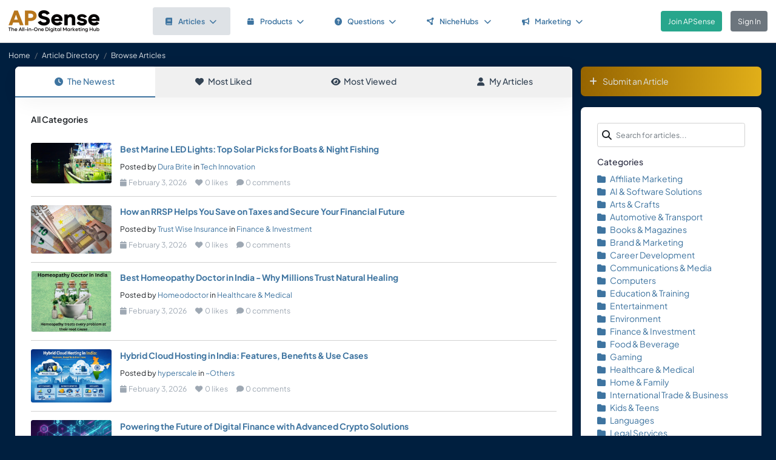

--- FILE ---
content_type: text/html; charset=UTF-8
request_url: https://www.apsense.com/article/browse?tag=prp_injection_therapy_phoenix
body_size: 5716
content:
<!doctype html>
<html lang="en" class="theme-fs-md">

<head>
    <meta charset="utf-8">
    <meta name="viewport" content="width=device-width, initial-scale=1, shrink-to-fit=no">
    <title>Browse Articles</title>
    <link rel="shortcut icon" href="/assets/favicon.png"/>
    <link rel="apple-touch-icon" href="/assets/logo.jpg">
	<meta name="description" content="" />
	<meta property="og:url" content="https://www.apsense.com" />
	<meta property="og:title" content="Browse Articles"/>
	<meta property="og:description" content="" />
	<meta property="og:image" content="https://www.apsense.com/assets/logo.jpg" />
    <link rel="stylesheet" href="https://d33xlwz3k5nd1c.cloudfront.net/assets/css/main.css?v=2.33">
    <link rel="stylesheet" href="https://d33xlwz3k5nd1c.cloudfront.net/assets/css/custom.css?v=1.91">
    <script async src="https://www.googletagmanager.com/gtag/js?id=G-WQFEM6958V"></script>
    <script>
        window.dataLayer = window.dataLayer || [];
        function gtag(){dataLayer.push(arguments);}
        gtag('js', new Date());
        gtag('config', 'G-WQFEM6958V');
    </script>
</head>

<body>
<main class="main-content">
    <div class="position-relative">

            <div class="iq-top-navbar border-bottom">
        <nav class="nav navbar navbar-expand-lg navbar-light iq-navbar p-lg-0">
            <div class="container-fluid navbar-inner">
                <div class="d-flex align-items-center pb-lg-0 d-md-none justify-content-between">
                                                        </div>


                <div class="d-flex align-items-center justify-content-between w-100">
                                            <div class="nav-logo ps-2 ">
                            <a href="/"><img src="/assets/images/logo_new.png" class="m-2" style="width:150px;" alt="APSense Digital Marketing Hub Logo"></a>
                        </div>
                                        <div class="offcanvas offcanvas-end shadow-none iq-product-menu-responsive d-none d-xl-block" tabindex="-1" id="offcanvasBottomNav">
                        <div class="offcanvas-body">
                                <ul class="iq-nav-menu list-unstyled align-items-center">
                                    <li class="nav-item me-2">
                                        <a class="nav-link text-primary d-flex align-items-center px-4 py-3 text-decoration-none position-relative  bg-light disabled rounded" href="/article/browse">
                                            <span class="nav-text fw-semibold">
                                                <i class="fa fa-book me-2"></i>Articles<i class="fa fa-chevron-down ms-2"></i>
                                            </span>
                                        </a>
                                        <ul class="iq-header-sub-menu list-unstyled collapse shadow border-0">
                                            <li class="nav-item">
                                                <a class="nav-link " href="/article/browse"><i class="fas fa-clock me-2"></i>The Newest</a>
                                            </li>
                                            <li class="nav-item">
                                                <a class="nav-link " href="/article/browse?opt=liked"><i class="fas fa-heart me-2"></i>Most Liked</a>
                                            </li>
                                            <li class="nav-item">
                                                <a class="nav-link " href="/article/browse?opt=viewed"><i class="fas fa-eye me-2"></i>Most Viewed</a>
                                            </li>
                                            <li class="nav-item">
                                                <a class="nav-link " href="/article/browse?opt=me"><i class="fas fa-user me-2"></i>My Articles</a>
                                            </li>
                                            <li class="nav-item">
                                                <a class="nav-link " href="/article/submit"><i
                                                            class="fa fa-plus me-2"></i>Submit an Article</a>
                                            </li>
                                        </ul>
                                    </li>
                                    <li class="nav-item me-2">
                                        <a class="nav-link text-primary d-flex align-items-center px-4 py-3 text-decoration-none position-relative  rounded" href="/marketplace/browse">
                                            <span class="nav-text fw-semibold">
                                                <i class="fa fa-box me-2"></i>Products<i class="fa fa-chevron-down ms-2"></i>
                                            </span>
                                        </a>
                                        <ul class="iq-header-sub-menu list-unstyled collapse shadow border-0">
                                            <li class="nav-item">
                                                <a class="nav-link " href="/marketplace/browse"><i class="fas fa-clock me-2"></i>The Newest</a>
                                            </li>
                                            <li class="nav-item">
                                                <a class="nav-link " href="/marketplace/browse?opt=liked"><i class="fas fa-heart me-2"></i>Most Liked</a>
                                            </li>
                                            <li class="nav-item">
                                                <a class="nav-link " href="/marketplace/browse?opt=viewed"><i class="fas fa-eye me-2"></i>Most Viewed</a>
                                            </li>
                                            <li class="nav-item">
                                                <a class="nav-link " href="/marketplace/browse?opt=me"><i class="fas fa-user me-2"></i>My Products</a>
                                            </li>
                                            <li class="nav-item">
                                                <a class="nav-link " href="/marketplace/submit"><i
                                                            class="fa fa-plus me-2"></i>Submit a Product</a>
                                            </li>
                                        </ul>
                                    </li>
                                    <li class="nav-item me-2">
                                        <a class="nav-link text-primary d-flex align-items-center px-4 py-3 text-decoration-none position-relative  rounded" href="/question/browse">
                                        <span class="nav-text fw-semibold">
                                            <i class="fa fa-question-circle me-2"></i>Questions<i class="fa fa-chevron-down ms-2"></i>
                                        </span>
                                        </a>
                                        <ul class="iq-header-sub-menu list-unstyled collapse shadow border-0">
                                            <li class="nav-item">
                                                <a class="nav-link " href="/question/browse"><i class="fas fa-clock me-2"></i>The Newest</a>
                                            </li>
                                            <li class="nav-item">
                                                <a class="nav-link " href="/question/browse?opt=popular"><i class="fas fa-fire me-2"></i>Most
                                                    Popular</a>
                                            </li>
                                            <li class="nav-item">
                                                <a class="nav-link " href="/question/browse?opt=me"><i class="fas fa-user me-2"></i>My Questions</a>
                                            </li>
                                            <li class="nav-item">
                                                <a class="nav-link " href="/question/submit"><i
                                                            class="fa fa-plus me-2"></i>Ask a Question</a>
                                            </li>
                                        </ul>
                                    </li>
                                    <li class="nav-item me-2">
                                        <a class="nav-link text-primary d-flex align-items-center px-4 py-3 text-decoration-none position-relative  rounded" href="/hubs/directory" title="NicheHub Directory">
                                            <span class="nav-text fw-semibold">
                                                <i class="fa-solid fa-circle-nodes me-2"></i>NicheHubs
                                                <i class="fa fa-chevron-down ms-2"></i>
                                            </span>
                                        </a>
                                        <ul class="iq-header-sub-menu list-unstyled collapse shadow border-0">
                                            <li class="nav-item">
                                                <a class="nav-link" href="/hubs/directory"><i class="fas fa-search me-2"></i>Browse NicheHubs</a>
                                            </li>
                                            <li class="nav-item">
                                                <a class="nav-link " href="/hubs/directory?opt=me"><i class="fas fa-user me-2"></i>My Joined NicheHubs</a>
                                            </li>
                                            <li class="nav-item">
                                                <a class="nav-link " href="/hubs/suggest"><i class="fas fa-plus me-2"></i>Suggest a NicheHub</a>
                                            </li>
                                        </ul>
                                    </li>
                                                                        <li class="nav-item me-2">
                                        <a class="nav-link text-primary d-flex align-items-center px-4 py-3 text-decoration-none position-relative  rounded" href="/solutions/">
                                        <span class="nav-text fw-semibold">
                                            <i class="fa-solid fa-bullhorn me-2"></i>Marketing<i class="fa fa-chevron-down ms-2"></i>
                                        </span>
                                        </a>
                                                                                <ul class="iq-header-sub-menu list-unstyled collapse shadow border-0">
                                            <li class="nav-item">
                                                <a class="nav-link" href="/digimarket/browse"><i class="fas fa-star-of-life me-2"></i>Buy & Sell DigiServices</a>
                                            </li>
                                            <li class="nav-item">
                                                <a class="nav-link " href="/solutions/browse"><i class="fas fa-lightbulb me-2"></i>DigiMarketing Strategies</a>
                                            </li>
                                            <li class="nav-item">
                                                <a class="nav-link " href="/affiliate/"><i class="fas fa-handshake me-2"></i>Affiliate Program Directory</a>
                                            </li>
                                        </ul>
                                    </li>
                                </ul>
                        </div>
                </div>

                                        <nav class="navbar navbar-light bg-white py-3" style="min-height:5.0em">
                        <a href="/register.html" class="btn btn-success ms-3 me-3">Join APSense</a>
                                                    <a href="/" class="btn btn-secondary me-3">Sign In</a>
                                            </div>
                                                </div>
        </nav>
    </div>
            <nav aria-label="breadcrumb">
            <ol class="breadcrumb">
                <li class="breadcrumb-item small"><a class="link-light" href="/account/dashboard">Home</a></li>
                                <li class="breadcrumb-item small"><a href="/article/browse" class="link-light">Article Directory</a></li>
                                <li class="breadcrumb-item active small text-light hide-sm" aria-current="page">Browse Articles</li>
            </ol>
        </nav>

        <div class="content-inner">
            <div class="container">
                <div class="row">

                    <div class="col-lg-9">
                        <div class="row">
                            <div class="col-md-12">

                                <div class="card">

                                    <div class="tab-container mb-0">
    <ul class="nav nav-tabs d-flex flex-column flex-md-row text-center shadow-sm mb-0">
        <li class="nav-item flex-fill">
            <a class="nav-link active" href="/article/browse">
                <i class="fas fa-clock me-2"></i>The Newest
            </a>
        </li>
        <li class="nav-item flex-fill">
            <a class="nav-link " href="/article/browse?opt=liked">
                <i class="fas fa-heart me-2"></i>Most Liked
            </a>
        </li>
        <li class="nav-item flex-fill">
            <a class="nav-link " href="/article/browse?opt=viewed">
                <i class="fas fa-eye me-2"></i>Most Viewed
            </a>
        </li>
        <li class="nav-item flex-fill">
            <a class="nav-link " href="/article/browse?opt=me">
                <i class="fas fa-user me-2"></i>My Articles
            </a>
        </li>
    </ul>
</div>
                                    <div class="card-body min-vh-150">

                                        <div class="mb-5 fw-semibold">
                                                                                                                                            All Categories
                                                                                        
                                                                                </div>

                                        <ul class="list-inline p-0 m-0">
                                                                                        <li class="mb-3  border-bottom">
                                                <div class="row align-items-top pb-3">
                                                    <div class="col-md-2">
                                                        <div class="image-block">
                                                            <img src="/upload/images/article/20260203/1770101771-523130.jpg"
                                                                 class="thumbnail-60 rounded" alt="article"
                                                                 loading="lazy" >
                                                        </div>
                                                    </div>
                                                    <div class="col-md-10">
                                                        <div class="blog-description mt-1 mt-md-0">
                                                            <div class="mb-2 single-line"><strong><a href="/article/875306-best-marine-led-lights-top-solar-picks-for-boats.html" >Best Marine LED Lights: Top Solar Picks for Boats & Night Fishing</a></strong></div>
                                                                                                                            <small>Posted by
                                                                    <a href="/user/durabrite">Dura Brite</a>
                                                                    in <a href="/article/browse?category=technology">Tech Innovation</a>
                                                                </small>
                                                                                                                        <div class="d-flex align-items-center text-muted small mt-2">
                                                                <span class="me-3">
                                                                    <i class="fas fa-calendar me-1"></i>February 3, 2026                                                                </span>
                                                                            <span class="me-3">
                                                                        <i class="fas fa-heart me-1"></i>0 likes
                                                                    </span>
                                                                            <span>
                                                                        <i class="fas fa-comment me-1"></i>0 comments
                                                                    </span>
                                                            </div>
                                                        </div>
                                                    </div>
                                                </div>
                                            </li>
                                                                                        <li class="mb-3  border-bottom">
                                                <div class="row align-items-top pb-3">
                                                    <div class="col-md-2">
                                                        <div class="image-block">
                                                            <img src="/assets/images/category/finance.jpg"
                                                                 class="thumbnail-60 rounded" alt="article"
                                                                 loading="lazy" >
                                                        </div>
                                                    </div>
                                                    <div class="col-md-10">
                                                        <div class="blog-description mt-1 mt-md-0">
                                                            <div class="mb-2 single-line"><strong><a href="/article/875305-how-an-rrsp-helps-you-save-on-taxes-and-secure.html" >How an RRSP Helps You Save on Taxes and Secure Your Financial Future</a></strong></div>
                                                                                                                            <small>Posted by
                                                                    <a href="/user/trustwiseinsurance">Trust Wise Insurance</a>
                                                                    in <a href="/article/browse?category=finance">Finance & Investment</a>
                                                                </small>
                                                                                                                        <div class="d-flex align-items-center text-muted small mt-2">
                                                                <span class="me-3">
                                                                    <i class="fas fa-calendar me-1"></i>February 3, 2026                                                                </span>
                                                                            <span class="me-3">
                                                                        <i class="fas fa-heart me-1"></i>0 likes
                                                                    </span>
                                                                            <span>
                                                                        <i class="fas fa-comment me-1"></i>0 comments
                                                                    </span>
                                                            </div>
                                                        </div>
                                                    </div>
                                                </div>
                                            </li>
                                                                                        <li class="mb-3  border-bottom">
                                                <div class="row align-items-top pb-3">
                                                    <div class="col-md-2">
                                                        <div class="image-block">
                                                            <img src="/upload/images/article/20260203/1770101220-667130.jpg"
                                                                 class="thumbnail-60 rounded" alt="article"
                                                                 loading="lazy" >
                                                        </div>
                                                    </div>
                                                    <div class="col-md-10">
                                                        <div class="blog-description mt-1 mt-md-0">
                                                            <div class="mb-2 single-line"><strong><a href="/article/875304-best-homeopathy-doctor-in-india-why-millions-trust-natural.html" >Best Homeopathy Doctor in India - Why Millions Trust Natural Healing</a></strong></div>
                                                                                                                            <small>Posted by
                                                                    <a href="/user/doctorhomeo">Homeodoctor</a>
                                                                    in <a href="/article/browse?category=health">Healthcare & Medical</a>
                                                                </small>
                                                                                                                        <div class="d-flex align-items-center text-muted small mt-2">
                                                                <span class="me-3">
                                                                    <i class="fas fa-calendar me-1"></i>February 3, 2026                                                                </span>
                                                                            <span class="me-3">
                                                                        <i class="fas fa-heart me-1"></i>0 likes
                                                                    </span>
                                                                            <span>
                                                                        <i class="fas fa-comment me-1"></i>0 comments
                                                                    </span>
                                                            </div>
                                                        </div>
                                                    </div>
                                                </div>
                                            </li>
                                                                                        <li class="mb-3  border-bottom">
                                                <div class="row align-items-top pb-3">
                                                    <div class="col-md-2">
                                                        <div class="image-block">
                                                            <img src="/upload/images/article/20260203/1770101212-546381.jpg"
                                                                 class="thumbnail-60 rounded" alt="article"
                                                                 loading="lazy" >
                                                        </div>
                                                    </div>
                                                    <div class="col-md-10">
                                                        <div class="blog-description mt-1 mt-md-0">
                                                            <div class="mb-2 single-line"><strong><a href="/article/875303-hybrid-cloud-hosting-in-india-features-benefits-use-cases.html" >Hybrid Cloud Hosting in India: Features, Benefits & Use Cases</a></strong></div>
                                                                                                                            <small>Posted by
                                                                    <a href="/user/hyperscale39">hyperscale</a>
                                                                    in <a href="/article/browse?category=others">~Others</a>
                                                                </small>
                                                                                                                        <div class="d-flex align-items-center text-muted small mt-2">
                                                                <span class="me-3">
                                                                    <i class="fas fa-calendar me-1"></i>February 3, 2026                                                                </span>
                                                                            <span class="me-3">
                                                                        <i class="fas fa-heart me-1"></i>0 likes
                                                                    </span>
                                                                            <span>
                                                                        <i class="fas fa-comment me-1"></i>0 comments
                                                                    </span>
                                                            </div>
                                                        </div>
                                                    </div>
                                                </div>
                                            </li>
                                                                                        <li class="mb-3  border-bottom">
                                                <div class="row align-items-top pb-3">
                                                    <div class="col-md-2">
                                                        <div class="image-block">
                                                            <img src="/upload/images/article/20260203/1770101012-459139.jpg"
                                                                 class="thumbnail-60 rounded" alt="article"
                                                                 loading="lazy" >
                                                        </div>
                                                    </div>
                                                    <div class="col-md-10">
                                                        <div class="blog-description mt-1 mt-md-0">
                                                            <div class="mb-2 single-line"><strong><a href="/article/875302-powering-the-future-of-digital-finance-with-advanced-crypto-solutions.html" >Powering the Future of Digital Finance with Advanced Crypto Solutions</a></strong></div>
                                                                                                                            <small>Posted by
                                                                    <a href="/user/deftsoft54">Deftsoft</a>
                                                                    in <a href="/article/browse?category=others">~Others</a>
                                                                </small>
                                                                                                                        <div class="d-flex align-items-center text-muted small mt-2">
                                                                <span class="me-3">
                                                                    <i class="fas fa-calendar me-1"></i>February 3, 2026                                                                </span>
                                                                            <span class="me-3">
                                                                        <i class="fas fa-heart me-1"></i>0 likes
                                                                    </span>
                                                                            <span>
                                                                        <i class="fas fa-comment me-1"></i>0 comments
                                                                    </span>
                                                            </div>
                                                        </div>
                                                    </div>
                                                </div>
                                            </li>
                                                                                        <li class="mb-3  border-bottom">
                                                <div class="row align-items-top pb-3">
                                                    <div class="col-md-2">
                                                        <div class="image-block">
                                                            <img src="/assets/images/category/womens.jpg"
                                                                 class="thumbnail-60 rounded" alt="article"
                                                                 loading="lazy" >
                                                        </div>
                                                    </div>
                                                    <div class="col-md-10">
                                                        <div class="blog-description mt-1 mt-md-0">
                                                            <div class="mb-2 single-line"><strong><a href="/article/875301-shop-women-shoes-in-affordable-price-bold-contemporary-and-functional.html" >Shop Women Shoes in Affordable Price: Bold, Contemporary, and Functional</a></strong></div>
                                                                                                                            <small>Posted by
                                                                    <a href="/user/ashley24">Alice A.</a>
                                                                    in <a href="/article/browse?category=womens">Womens Interests</a>
                                                                </small>
                                                                                                                        <div class="d-flex align-items-center text-muted small mt-2">
                                                                <span class="me-3">
                                                                    <i class="fas fa-calendar me-1"></i>February 3, 2026                                                                </span>
                                                                            <span class="me-3">
                                                                        <i class="fas fa-heart me-1"></i>1 likes
                                                                    </span>
                                                                            <span>
                                                                        <i class="fas fa-comment me-1"></i>0 comments
                                                                    </span>
                                                            </div>
                                                        </div>
                                                    </div>
                                                </div>
                                            </li>
                                                                                        <li class="mb-3  border-bottom">
                                                <div class="row align-items-top pb-3">
                                                    <div class="col-md-2">
                                                        <div class="image-block">
                                                            <img src="/upload/images/article/20260203/1770100165-661360.jpg"
                                                                 class="thumbnail-60 rounded" alt="article"
                                                                 loading="lazy" >
                                                        </div>
                                                    </div>
                                                    <div class="col-md-10">
                                                        <div class="blog-description mt-1 mt-md-0">
                                                            <div class="mb-2 single-line"><strong><a href="/article/875300-top-btech-courses-to-choose-in-2026-a-complete-guide.html" >Top BTech Courses to Choose in 2026: A Complete Guide</a></strong></div>
                                                                                                                            <small>Posted by
                                                                    <a href="/user/tanishaecampus">onlinedegree</a>
                                                                    in <a href="/article/browse?category=education">Education & Training</a>
                                                                </small>
                                                                                                                        <div class="d-flex align-items-center text-muted small mt-2">
                                                                <span class="me-3">
                                                                    <i class="fas fa-calendar me-1"></i>February 3, 2026                                                                </span>
                                                                            <span class="me-3">
                                                                        <i class="fas fa-heart me-1"></i>0 likes
                                                                    </span>
                                                                            <span>
                                                                        <i class="fas fa-comment me-1"></i>0 comments
                                                                    </span>
                                                            </div>
                                                        </div>
                                                    </div>
                                                </div>
                                            </li>
                                                                                        <li class="mb-3  border-bottom">
                                                <div class="row align-items-top pb-3">
                                                    <div class="col-md-2">
                                                        <div class="image-block">
                                                            <img src="/assets/images/category/travel.jpg"
                                                                 class="thumbnail-60 rounded" alt="article"
                                                                 loading="lazy" >
                                                        </div>
                                                    </div>
                                                    <div class="col-md-10">
                                                        <div class="blog-description mt-1 mt-md-0">
                                                            <div class="mb-2 single-line"><strong><a href="/article/875299-ultimate-guide-to-adi-kailash-yatra-2026-route-spiritual.html" >Ultimate Guide to Adi Kailash Yatra 2026 Route & Spiritual Significance</a></strong></div>
                                                                                                                            <small>Posted by
                                                                    <a href="/user/adikailash2026">adikailash</a>
                                                                    in <a href="/article/browse?category=travel">Travel & Tourism</a>
                                                                </small>
                                                                                                                        <div class="d-flex align-items-center text-muted small mt-2">
                                                                <span class="me-3">
                                                                    <i class="fas fa-calendar me-1"></i>February 3, 2026                                                                </span>
                                                                            <span class="me-3">
                                                                        <i class="fas fa-heart me-1"></i>1 likes
                                                                    </span>
                                                                            <span>
                                                                        <i class="fas fa-comment me-1"></i>1 comments
                                                                    </span>
                                                            </div>
                                                        </div>
                                                    </div>
                                                </div>
                                            </li>
                                                                                        <li class="mb-3  border-bottom">
                                                <div class="row align-items-top pb-3">
                                                    <div class="col-md-2">
                                                        <div class="image-block">
                                                            <img src="/assets/images/category/others.jpg"
                                                                 class="thumbnail-60 rounded" alt="article"
                                                                 loading="lazy" >
                                                        </div>
                                                    </div>
                                                    <div class="col-md-10">
                                                        <div class="blog-description mt-1 mt-md-0">
                                                            <div class="mb-2 single-line"><strong><a href="/article/875298-a-practical-guide-to-packers-and-movers-home-shifting-and.html" >A Practical Guide to Packers and Movers, Home Shifting, and Luggage Transport in Chennai and Pune</a></strong></div>
                                                                                                                            <small>Posted by
                                                                    <a href="/user/primogifts">chandan Kumar</a>
                                                                    in <a href="/article/browse?category=others">~Others</a>
                                                                </small>
                                                                                                                        <div class="d-flex align-items-center text-muted small mt-2">
                                                                <span class="me-3">
                                                                    <i class="fas fa-calendar me-1"></i>February 3, 2026                                                                </span>
                                                                            <span class="me-3">
                                                                        <i class="fas fa-heart me-1"></i>0 likes
                                                                    </span>
                                                                            <span>
                                                                        <i class="fas fa-comment me-1"></i>1 comments
                                                                    </span>
                                                            </div>
                                                        </div>
                                                    </div>
                                                </div>
                                            </li>
                                                                                        <li class="mb-3  border-bottom">
                                                <div class="row align-items-top pb-3">
                                                    <div class="col-md-2">
                                                        <div class="image-block">
                                                            <img src="/upload/images/article/20260203/1770098975-884623.jpg"
                                                                 class="thumbnail-60 rounded" alt="article"
                                                                 loading="lazy" >
                                                        </div>
                                                    </div>
                                                    <div class="col-md-10">
                                                        <div class="blog-description mt-1 mt-md-0">
                                                            <div class="mb-2 single-line"><strong><a href="/article/875297-shapoorji-pallonji-heartland-mulund-west-mumbai.html" >Shapoorji Pallonji HeartLand! mulund west Mumbai.</a></strong></div>
                                                                                                                            <small>Posted by
                                                                    <a href="/user/rajvistar">Rajvistar</a>
                                                                    in <a href="/article/browse?category=realestate">Real Estate & Property</a>
                                                                </small>
                                                                                                                        <div class="d-flex align-items-center text-muted small mt-2">
                                                                <span class="me-3">
                                                                    <i class="fas fa-calendar me-1"></i>February 3, 2026                                                                </span>
                                                                            <span class="me-3">
                                                                        <i class="fas fa-heart me-1"></i>1 likes
                                                                    </span>
                                                                            <span>
                                                                        <i class="fas fa-comment me-1"></i>1 comments
                                                                    </span>
                                                            </div>
                                                        </div>
                                                    </div>
                                                </div>
                                            </li>
                                                                                        <li class="mb-3  border-bottom">
                                                <div class="row align-items-top pb-3">
                                                    <div class="col-md-2">
                                                        <div class="image-block">
                                                            <img src="/upload/images/article/20260202/1770098344-148887.jpg"
                                                                 class="thumbnail-60 rounded" alt="article"
                                                                 loading="lazy" >
                                                        </div>
                                                    </div>
                                                    <div class="col-md-10">
                                                        <div class="blog-description mt-1 mt-md-0">
                                                            <div class="mb-2 single-line"><strong><a href="/article/875296-buy-concentrex-steroids-high-quality-muscle-mass-and-greater-metabolic-rate.html" >Buy Concentrex Steroids: high-quality muscle mass and greater metabolic rate</a></strong></div>
                                                                                                                            <small>Posted by
                                                                    <a href="/user/alex20">1gear</a>
                                                                    in <a href="/article/browse?category=health">Healthcare & Medical</a>
                                                                </small>
                                                                                                                        <div class="d-flex align-items-center text-muted small mt-2">
                                                                <span class="me-3">
                                                                    <i class="fas fa-calendar me-1"></i>February 3, 2026                                                                </span>
                                                                            <span class="me-3">
                                                                        <i class="fas fa-heart me-1"></i>2 likes
                                                                    </span>
                                                                            <span>
                                                                        <i class="fas fa-comment me-1"></i>2 comments
                                                                    </span>
                                                            </div>
                                                        </div>
                                                    </div>
                                                </div>
                                            </li>
                                                                                        <li class="mb-3  border-bottom">
                                                <div class="row align-items-top pb-3">
                                                    <div class="col-md-2">
                                                        <div class="image-block">
                                                            <img src="/upload/images/article/20260202/1770096515-964264.jpg"
                                                                 class="thumbnail-60 rounded" alt="article"
                                                                 loading="lazy" >
                                                        </div>
                                                    </div>
                                                    <div class="col-md-10">
                                                        <div class="blog-description mt-1 mt-md-0">
                                                            <div class="mb-2 single-line"><strong><a href="/article/875295-hire-the-best-vue-js-developers-in-riyadh-for-your-applications.html" >Hire the Best Vue.js Developers in Riyadh for Your Applications</a></strong></div>
                                                                                                                            <small>Posted by
                                                                    <a href="/user/anindyabhaumik">Anindya Bhaumik</a>
                                                                    in <a href="/article/browse?category=ebusiness">Web Marketing & E-commerce</a>
                                                                </small>
                                                                                                                        <div class="d-flex align-items-center text-muted small mt-2">
                                                                <span class="me-3">
                                                                    <i class="fas fa-calendar me-1"></i>February 3, 2026                                                                </span>
                                                                            <span class="me-3">
                                                                        <i class="fas fa-heart me-1"></i>1 likes
                                                                    </span>
                                                                            <span>
                                                                        <i class="fas fa-comment me-1"></i>1 comments
                                                                    </span>
                                                            </div>
                                                        </div>
                                                    </div>
                                                </div>
                                            </li>
                                                                                        <li class="mb-3  border-bottom">
                                                <div class="row align-items-top pb-3">
                                                    <div class="col-md-2">
                                                        <div class="image-block">
                                                            <img src="/upload/images/article/20260202/1770095908-295773.jpg"
                                                                 class="thumbnail-60 rounded" alt="article"
                                                                 loading="lazy" >
                                                        </div>
                                                    </div>
                                                    <div class="col-md-10">
                                                        <div class="blog-description mt-1 mt-md-0">
                                                            <div class="mb-2 single-line"><strong><a href="/article/875294-top-reasons-why-parents-prefer-the-best-school-in-east.html" >Top Reasons Why Parents Prefer the Best School in East Delhi</a></strong></div>
                                                                                                                            <small>Posted by
                                                                    <a href="/user/lfpschool">Lfpssschool</a>
                                                                    in <a href="/article/browse?category=education">Education & Training</a>
                                                                </small>
                                                                                                                        <div class="d-flex align-items-center text-muted small mt-2">
                                                                <span class="me-3">
                                                                    <i class="fas fa-calendar me-1"></i>February 3, 2026                                                                </span>
                                                                            <span class="me-3">
                                                                        <i class="fas fa-heart me-1"></i>0 likes
                                                                    </span>
                                                                            <span>
                                                                        <i class="fas fa-comment me-1"></i>1 comments
                                                                    </span>
                                                            </div>
                                                        </div>
                                                    </div>
                                                </div>
                                            </li>
                                                                                        <li class="mb-3  border-bottom">
                                                <div class="row align-items-top pb-3">
                                                    <div class="col-md-2">
                                                        <div class="image-block">
                                                            <img src="/upload/images/article/20260202/1770095446-256636.jpg"
                                                                 class="thumbnail-60 rounded" alt="article"
                                                                 loading="lazy" >
                                                        </div>
                                                    </div>
                                                    <div class="col-md-10">
                                                        <div class="blog-description mt-1 mt-md-0">
                                                            <div class="mb-2 single-line"><strong><a href="/article/875293-top-reasons-to-choose-charter-plane-booking-for-your-next.html" >Top Reasons to Choose Charter Plane Booking for Your Next Trip</a></strong></div>
                                                                                                                            <small>Posted by
                                                                    <a href="/user/jennylohra7">Jenny Lohra</a>
                                                                    in <a href="/article/browse?category=travel">Travel & Tourism</a>
                                                                </small>
                                                                                                                        <div class="d-flex align-items-center text-muted small mt-2">
                                                                <span class="me-3">
                                                                    <i class="fas fa-calendar me-1"></i>February 3, 2026                                                                </span>
                                                                            <span class="me-3">
                                                                        <i class="fas fa-heart me-1"></i>0 likes
                                                                    </span>
                                                                            <span>
                                                                        <i class="fas fa-comment me-1"></i>1 comments
                                                                    </span>
                                                            </div>
                                                        </div>
                                                    </div>
                                                </div>
                                            </li>
                                                                                        <li class="mb-3  border-bottom">
                                                <div class="row align-items-top pb-3">
                                                    <div class="col-md-2">
                                                        <div class="image-block">
                                                            <img src="/upload/images/article/20260202/1770094048-889667.jpg"
                                                                 class="thumbnail-60 rounded" alt="article"
                                                                 loading="lazy" >
                                                        </div>
                                                    </div>
                                                    <div class="col-md-10">
                                                        <div class="blog-description mt-1 mt-md-0">
                                                            <div class="mb-2 single-line"><strong><a href="/article/875292-understanding-new-2026-nsw-syllabus-a-guide-for-stage-2.html" >Understanding New 2026 NSW Syllabus: A Guide for Stage 2</a></strong></div>
                                                                                                                            <small>Posted by
                                                                    <a href="/user/edekit">Edekit International</a>
                                                                    in <a href="/article/browse?category=education">Education & Training</a>
                                                                </small>
                                                                                                                        <div class="d-flex align-items-center text-muted small mt-2">
                                                                <span class="me-3">
                                                                    <i class="fas fa-calendar me-1"></i>February 3, 2026                                                                </span>
                                                                            <span class="me-3">
                                                                        <i class="fas fa-heart me-1"></i>0 likes
                                                                    </span>
                                                                            <span>
                                                                        <i class="fas fa-comment me-1"></i>1 comments
                                                                    </span>
                                                            </div>
                                                        </div>
                                                    </div>
                                                </div>
                                            </li>
                                                                                        <li class="mb-3  border-bottom">
                                                <div class="row align-items-top pb-3">
                                                    <div class="col-md-2">
                                                        <div class="image-block">
                                                            <img src="/upload/images/article/20260202/1770093854-464762.jpg"
                                                                 class="thumbnail-60 rounded" alt="article"
                                                                 loading="lazy" >
                                                        </div>
                                                    </div>
                                                    <div class="col-md-10">
                                                        <div class="blog-description mt-1 mt-md-0">
                                                            <div class="mb-2 single-line"><strong><a href="/article/875291-hire-an-experienced-los-angeles-car-accident-lawyer-to-navigate.html" >Hire an experienced Los Angeles Car Accident Lawyer to navigate your claim!</a></strong></div>
                                                                                                                            <small>Posted by
                                                                    <a href="/user/markgraysonawlaw">Markgrayson Law</a>
                                                                    in <a href="/article/browse?category=legal">Legal Services</a>
                                                                </small>
                                                                                                                        <div class="d-flex align-items-center text-muted small mt-2">
                                                                <span class="me-3">
                                                                    <i class="fas fa-calendar me-1"></i>February 3, 2026                                                                </span>
                                                                            <span class="me-3">
                                                                        <i class="fas fa-heart me-1"></i>2 likes
                                                                    </span>
                                                                            <span>
                                                                        <i class="fas fa-comment me-1"></i>2 comments
                                                                    </span>
                                                            </div>
                                                        </div>
                                                    </div>
                                                </div>
                                            </li>
                                                                                        <li class="mb-3  border-bottom">
                                                <div class="row align-items-top pb-3">
                                                    <div class="col-md-2">
                                                        <div class="image-block">
                                                            <img src="/upload/images/article/20260202/1770093307-424723.jpg"
                                                                 class="thumbnail-60 rounded" alt="article"
                                                                 loading="lazy" >
                                                        </div>
                                                    </div>
                                                    <div class="col-md-10">
                                                        <div class="blog-description mt-1 mt-md-0">
                                                            <div class="mb-2 single-line"><strong><a href="/article/875290-what-is-rirs-in-dehradun-and-why-is-it-the.html" >What Is RIRS in Dehradun and Why Is It the Best Treatment for Kidney Stones?</a></strong></div>
                                                                                                                            <small>Posted by
                                                                    <a href="/user/hopistalvibhuti">Vibhuti Hospital</a>
                                                                    in <a href="/article/browse?category=health">Healthcare & Medical</a>
                                                                </small>
                                                                                                                        <div class="d-flex align-items-center text-muted small mt-2">
                                                                <span class="me-3">
                                                                    <i class="fas fa-calendar me-1"></i>February 3, 2026                                                                </span>
                                                                            <span class="me-3">
                                                                        <i class="fas fa-heart me-1"></i>0 likes
                                                                    </span>
                                                                            <span>
                                                                        <i class="fas fa-comment me-1"></i>0 comments
                                                                    </span>
                                                            </div>
                                                        </div>
                                                    </div>
                                                </div>
                                            </li>
                                                                                        <li class="mb-3  border-bottom">
                                                <div class="row align-items-top pb-3">
                                                    <div class="col-md-2">
                                                        <div class="image-block">
                                                            <img src="/upload/images/article/20260202/1770057820-888871.jpg"
                                                                 class="thumbnail-60 rounded" alt="article"
                                                                 loading="lazy" >
                                                        </div>
                                                    </div>
                                                    <div class="col-md-10">
                                                        <div class="blog-description mt-1 mt-md-0">
                                                            <div class="mb-2 single-line"><strong><a href="/article/875289-preventing-recurrent-foot-corns.html" >Preventing Recurrent Foot Corns</a></strong></div>
                                                                                                                            <small>Posted by
                                                                    <a href="/user/cbpayne">Craig Payne</a>
                                                                    in <a href="/article/browse?category=health">Healthcare & Medical</a>
                                                                </small>
                                                                                                                        <div class="d-flex align-items-center text-muted small mt-2">
                                                                <span class="me-3">
                                                                    <i class="fas fa-calendar me-1"></i>February 2, 2026                                                                </span>
                                                                            <span class="me-3">
                                                                        <i class="fas fa-heart me-1"></i>0 likes
                                                                    </span>
                                                                            <span>
                                                                        <i class="fas fa-comment me-1"></i>0 comments
                                                                    </span>
                                                            </div>
                                                        </div>
                                                    </div>
                                                </div>
                                            </li>
                                                                                        <li class="mb-3  border-bottom">
                                                <div class="row align-items-top pb-3">
                                                    <div class="col-md-2">
                                                        <div class="image-block">
                                                            <img src="/upload/images/article/20260202/1770056542-922144.jpg"
                                                                 class="thumbnail-60 rounded" alt="article"
                                                                 loading="lazy" >
                                                        </div>
                                                    </div>
                                                    <div class="col-md-10">
                                                        <div class="blog-description mt-1 mt-md-0">
                                                            <div class="mb-2 single-line"><strong><a href="/article/875288-the-smart-ways-people-use-perfume-to-build-an-online.html" >The Smart Ways People Use Perfume to Build an Online Persona</a></strong></div>
                                                                                                                            <small>Posted by
                                                                    <a href="/user/uneebkhan">Uneeb Khan</a>
                                                                    in <a href="/article/browse?category=womens">Womens Interests</a>
                                                                </small>
                                                                                                                        <div class="d-flex align-items-center text-muted small mt-2">
                                                                <span class="me-3">
                                                                    <i class="fas fa-calendar me-1"></i>February 2, 2026                                                                </span>
                                                                            <span class="me-3">
                                                                        <i class="fas fa-heart me-1"></i>0 likes
                                                                    </span>
                                                                            <span>
                                                                        <i class="fas fa-comment me-1"></i>0 comments
                                                                    </span>
                                                            </div>
                                                        </div>
                                                    </div>
                                                </div>
                                            </li>
                                                                                        <li class="mb-3  border-bottom">
                                                <div class="row align-items-top pb-3">
                                                    <div class="col-md-2">
                                                        <div class="image-block">
                                                            <img src="/upload/images/article/20260202/1770042527-499064.jpg"
                                                                 class="thumbnail-60 rounded" alt="article"
                                                                 loading="lazy" >
                                                        </div>
                                                    </div>
                                                    <div class="col-md-10">
                                                        <div class="blog-description mt-1 mt-md-0">
                                                            <div class="mb-2 single-line"><strong><a href="/article/875287-kelley-barks-baker-promotes-her-lgbtq-small-town-mystery-novel.html" >Kelley Barks-Baker Promotes Her LGBTQ+ Small Town Mystery Novel - Serial Overkill</a></strong></div>
                                                                                                                            <small>Posted by
                                                                    <a href="/user/bookbuzz">Book Buzz</a>
                                                                    in <a href="/article/browse?category=bookreviews">Books & Magazines</a>
                                                                </small>
                                                                                                                        <div class="d-flex align-items-center text-muted small mt-2">
                                                                <span class="me-3">
                                                                    <i class="fas fa-calendar me-1"></i>February 2, 2026                                                                </span>
                                                                            <span class="me-3">
                                                                        <i class="fas fa-heart me-1"></i>0 likes
                                                                    </span>
                                                                            <span>
                                                                        <i class="fas fa-comment me-1"></i>0 comments
                                                                    </span>
                                                            </div>
                                                        </div>
                                                    </div>
                                                </div>
                                            </li>
                                                                                    </ul>

                                                                                <div class="clearfix"><ul class="pagination mb-0 float-end"><li class='page-item active'><a class='page-link' href='/article/browse?category=&opt=all&page=1'>1</a></li><li class='page-item'><a class='page-link' href='/article/browse?category=&opt=all&page=2'>2</a></li><li class='page-item'><a class='page-link' href='/article/browse?category=&opt=all&page=3'>3</a></li><li class='page-item'><a class='page-link' href='/article/browse?category=&opt=all&page=4'>4</a></li><li class='page-item'><a class='page-link' href='/article/browse?category=&opt=all&page=5'>5</a></li><li class='page-item'><a class='page-link' href='/article/browse?category=&opt=all&page=6'>6</a></li><li class='page-item'><a class='page-link' href='/article/browse?category=&opt=all&page=7'>7</a></li><li class='page-item next'>
                <a class='page-link' href='/article/browse?category=&opt=all&page=8' aria-label='Next'>
                    <span aria-hidden='true'><i class='fas fa-angle-right'></i></span>
                </a>
            </li><li class='page-item'>
                <a class='page-link' href='/article/browse?category=&opt=all&page=2500' aria-label='Last'>
                    <span aria-hidden='true'><i class='fas fa-angle-double-right'></i></span>
                </a>
            </li></ul></div>                                        
                                    </div>
                                </div>


                            </div>
                        </div>
                    </div>

                    <div class="col-lg-3">

    <div class="card bg-secondary">
        <div class="card-body card-body p-0 context-links">
            <ul class="p-0 m-0">
                <li class="d-flex align-items-center p-3">
    <a class="link-light" href="/article/submit"><i class="fa fa-plus me-2"></i> Submit an Article</a>
</li>            </ul>
        </div>
    </div>

    <div class="card">
        <div class="card-body">

            <div class="sidebar-search">
                <form action="/article/search" method="get" class="position-relative" id="searchBox">
                    <div class="form-group">
                        <input type="text" class="form-control search-icon" placeholder="Search for articles..." name="q">
                        <a class="search-link" href="#" onclick="document.getElementById('searchBox').submit(); return false;">
                            <i class="fa fa-search"></i>
                        </a>
                    </div>
                </form>
            </div>

            <h6 class="card-title">Categories</h6>
                            <div class="d-flex align-items-center justify-content-between">
                    <span><a href="/article/browse?category=affiliates&opt=all"><i
                                    class="fas fa-folder text-primary me-2"></i>Affiliate Marketing</a></span>
                </div>
                            <div class="d-flex align-items-center justify-content-between">
                    <span><a href="/article/browse?category=software&opt=all"><i
                                    class="fas fa-folder text-primary me-2"></i>AI & Software Solutions</a></span>
                </div>
                            <div class="d-flex align-items-center justify-content-between">
                    <span><a href="/article/browse?category=arts&opt=all"><i
                                    class="fas fa-folder text-primary me-2"></i>Arts & Crafts</a></span>
                </div>
                            <div class="d-flex align-items-center justify-content-between">
                    <span><a href="/article/browse?category=automotive&opt=all"><i
                                    class="fas fa-folder text-primary me-2"></i>Automotive & Transport</a></span>
                </div>
                            <div class="d-flex align-items-center justify-content-between">
                    <span><a href="/article/browse?category=bookreviews&opt=all"><i
                                    class="fas fa-folder text-primary me-2"></i>Books & Magazines</a></span>
                </div>
                            <div class="d-flex align-items-center justify-content-between">
                    <span><a href="/article/browse?category=marketing&opt=all"><i
                                    class="fas fa-folder text-primary me-2"></i>Brand & Marketing</a></span>
                </div>
                            <div class="d-flex align-items-center justify-content-between">
                    <span><a href="/article/browse?category=career&opt=all"><i
                                    class="fas fa-folder text-primary me-2"></i>Career Development</a></span>
                </div>
                            <div class="d-flex align-items-center justify-content-between">
                    <span><a href="/article/browse?category=communications&opt=all"><i
                                    class="fas fa-folder text-primary me-2"></i>Communications & Media</a></span>
                </div>
                            <div class="d-flex align-items-center justify-content-between">
                    <span><a href="/article/browse?category=computers&opt=all"><i
                                    class="fas fa-folder text-primary me-2"></i>Computers</a></span>
                </div>
                            <div class="d-flex align-items-center justify-content-between">
                    <span><a href="/article/browse?category=education&opt=all"><i
                                    class="fas fa-folder text-primary me-2"></i>Education & Training</a></span>
                </div>
                            <div class="d-flex align-items-center justify-content-between">
                    <span><a href="/article/browse?category=entertainment&opt=all"><i
                                    class="fas fa-folder text-primary me-2"></i>Entertainment</a></span>
                </div>
                            <div class="d-flex align-items-center justify-content-between">
                    <span><a href="/article/browse?category=environment&opt=all"><i
                                    class="fas fa-folder text-primary me-2"></i>Environment</a></span>
                </div>
                            <div class="d-flex align-items-center justify-content-between">
                    <span><a href="/article/browse?category=finance&opt=all"><i
                                    class="fas fa-folder text-primary me-2"></i>Finance & Investment</a></span>
                </div>
                            <div class="d-flex align-items-center justify-content-between">
                    <span><a href="/article/browse?category=fooddrink&opt=all"><i
                                    class="fas fa-folder text-primary me-2"></i>Food & Beverage</a></span>
                </div>
                            <div class="d-flex align-items-center justify-content-between">
                    <span><a href="/article/browse?category=gaming&opt=all"><i
                                    class="fas fa-folder text-primary me-2"></i>Gaming</a></span>
                </div>
                            <div class="d-flex align-items-center justify-content-between">
                    <span><a href="/article/browse?category=health&opt=all"><i
                                    class="fas fa-folder text-primary me-2"></i>Healthcare & Medical</a></span>
                </div>
                            <div class="d-flex align-items-center justify-content-between">
                    <span><a href="/article/browse?category=home&opt=all"><i
                                    class="fas fa-folder text-primary me-2"></i>Home & Family</a></span>
                </div>
                            <div class="d-flex align-items-center justify-content-between">
                    <span><a href="/article/browse?category=business&opt=all"><i
                                    class="fas fa-folder text-primary me-2"></i>International Trade & Business</a></span>
                </div>
                            <div class="d-flex align-items-center justify-content-between">
                    <span><a href="/article/browse?category=kids&opt=all"><i
                                    class="fas fa-folder text-primary me-2"></i>Kids & Teens</a></span>
                </div>
                            <div class="d-flex align-items-center justify-content-between">
                    <span><a href="/article/browse?category=languages&opt=all"><i
                                    class="fas fa-folder text-primary me-2"></i>Languages</a></span>
                </div>
                            <div class="d-flex align-items-center justify-content-between">
                    <span><a href="/article/browse?category=legal&opt=all"><i
                                    class="fas fa-folder text-primary me-2"></i>Legal Services</a></span>
                </div>
                            <div class="d-flex align-items-center justify-content-between">
                    <span><a href="/article/browse?category=music&opt=all"><i
                                    class="fas fa-folder text-primary me-2"></i>Music</a></span>
                </div>
                            <div class="d-flex align-items-center justify-content-between">
                    <span><a href="/article/browse?category=pets&opt=all"><i
                                    class="fas fa-folder text-primary me-2"></i>Pets & Animals</a></span>
                </div>
                            <div class="d-flex align-items-center justify-content-between">
                    <span><a href="/article/browse?category=realestate&opt=all"><i
                                    class="fas fa-folder text-primary me-2"></i>Real Estate & Property</a></span>
                </div>
                            <div class="d-flex align-items-center justify-content-between">
                    <span><a href="/article/browse?category=relationships&opt=all"><i
                                    class="fas fa-folder text-primary me-2"></i>Relationships</a></span>
                </div>
                            <div class="d-flex align-items-center justify-content-between">
                    <span><a href="/article/browse?category=shopping&opt=all"><i
                                    class="fas fa-folder text-primary me-2"></i>Retail & Shopping</a></span>
                </div>
                            <div class="d-flex align-items-center justify-content-between">
                    <span><a href="/article/browse?category=selfimprovement&opt=all"><i
                                    class="fas fa-folder text-primary me-2"></i>Self Improvement</a></span>
                </div>
                            <div class="d-flex align-items-center justify-content-between">
                    <span><a href="/article/browse?category=society&opt=all"><i
                                    class="fas fa-folder text-primary me-2"></i>Society & News</a></span>
                </div>
                            <div class="d-flex align-items-center justify-content-between">
                    <span><a href="/article/browse?category=spirituality&opt=all"><i
                                    class="fas fa-folder text-primary me-2"></i>Spirituality</a></span>
                </div>
                            <div class="d-flex align-items-center justify-content-between">
                    <span><a href="/article/browse?category=sports&opt=all"><i
                                    class="fas fa-folder text-primary me-2"></i>Sports & Recreation</a></span>
                </div>
                            <div class="d-flex align-items-center justify-content-between">
                    <span><a href="/article/browse?category=technology&opt=all"><i
                                    class="fas fa-folder text-primary me-2"></i>Tech Innovation</a></span>
                </div>
                            <div class="d-flex align-items-center justify-content-between">
                    <span><a href="/article/browse?category=travel&opt=all"><i
                                    class="fas fa-folder text-primary me-2"></i>Travel & Tourism</a></span>
                </div>
                            <div class="d-flex align-items-center justify-content-between">
                    <span><a href="/article/browse?category=ebusiness&opt=all"><i
                                    class="fas fa-folder text-primary me-2"></i>Web Marketing & E-commerce</a></span>
                </div>
                            <div class="d-flex align-items-center justify-content-between">
                    <span><a href="/article/browse?category=womens&opt=all"><i
                                    class="fas fa-folder text-primary me-2"></i>Womens Interests</a></span>
                </div>
                            <div class="d-flex align-items-center justify-content-between">
                    <span><a href="/article/browse?category=writingspeaking&opt=all"><i
                                    class="fas fa-folder text-primary me-2"></i>Writing & Speaking</a></span>
                </div>
                            <div class="d-flex align-items-center justify-content-between">
                    <span><a href="/article/browse?category=others&opt=all"><i
                                    class="fas fa-folder text-primary me-2"></i>~Others</a></span>
                </div>
                    </div>
    </div>
</div>
                </div>
            </div>
        </div>

    </div>
</main>

<footer class="iq-footer bg-custom">
    <div class="container-fluid">
        <div class="row">
            <div class="col-lg-12 text-end pe-3">
                <a class="link-light ms-2 me-2" href="/site/about">About</a>
                <a class="link-light ms-2 me-2" href="/site/howitworks">How It Works</a>
                <a class="link-light ms-2 me-2" href="/site/contact">Contact Us</a>
                <span class="ms-2">&copy;<script>document.write(new Date().getFullYear().toString())</script>
                    APSense LTD. All Rights Reserved.</span>
            </div>
        </div>
    </div>
</footer>
<script src="https://d33xlwz3k5nd1c.cloudfront.net/assets/js/libs.min.js?v=1.06"></script>
<script src="https://d33xlwz3k5nd1c.cloudfront.net/assets/js/app.js?v=1.34"></script>





</body>
</html>